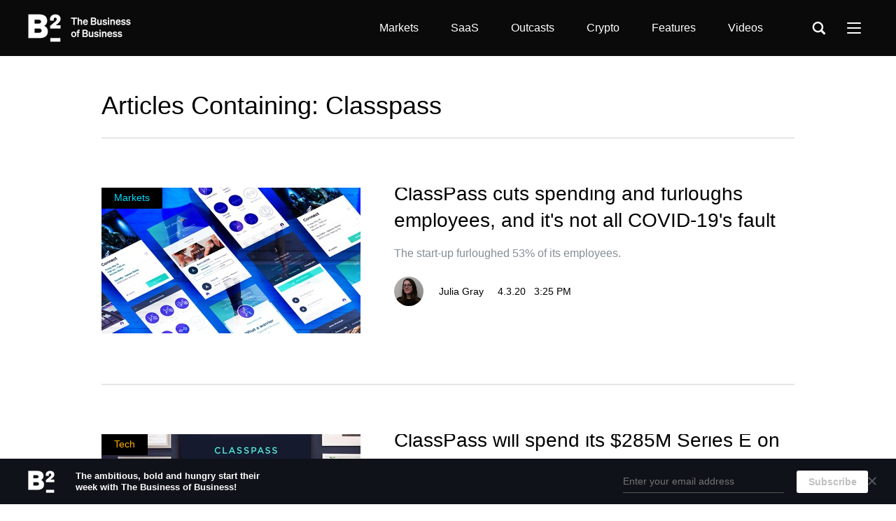

--- FILE ---
content_type: text/html; charset=utf-8
request_url: https://www.businessofbusiness.com/articles/tag/classpass/
body_size: 35330
content:
<!doctype html>
<html lang="en">


<head>
  <meta http-equiv="Content-type" content="text/html; charset=utf-8">
  <meta name="viewport" content="width=device-width, initial-scale=1.0">
  <meta name="keywords" content="">
  <meta name="description" content="">
  <title>Latest Articles | The Business of Business</title>


  <link rel="apple-touch-icon" sizes="57x57" href="https://static.businessofbusiness.com/static/apple-icon-57x57.png">
  <link rel="apple-touch-icon" sizes="60x60" href="https://static.businessofbusiness.com/static/apple-icon-60x60.png">
  <link rel="apple-touch-icon" sizes="72x72" href="https://static.businessofbusiness.com/static/apple-icon-72x72.png">
  <link rel="apple-touch-icon" sizes="76x76" href="https://static.businessofbusiness.com/static/apple-icon-76x76.png">
  <link rel="apple-touch-icon" sizes="114x114" href="https://static.businessofbusiness.com/static/apple-icon-114x114.png">
  <link rel="apple-touch-icon" sizes="120x120" href="https://static.businessofbusiness.com/static/apple-icon-120x120.png">
  <link rel="apple-touch-icon" sizes="144x144" href="https://static.businessofbusiness.com/static/apple-icon-144x144.png">
  <link rel="apple-touch-icon" sizes="152x152" href="https://static.businessofbusiness.com/static/apple-icon-152x152.png">
  <link rel="apple-touch-icon" sizes="180x180" href="https://static.businessofbusiness.com/static/apple-icon-180x180.png">
  <link rel="icon" type="image/png" sizes="192x192" href="https://static.businessofbusiness.com/static/android-icon-192x192.png">
  <link rel="icon" type="image/png" sizes="32x32" href="https://static.businessofbusiness.com/static/favicon-32x32.png">
  <link rel="icon" type="image/png" sizes="96x96" href="https://static.businessofbusiness.com/static/favicon-96x96.png">
  <link rel="icon" type="image/png" sizes="16x16" href="https://static.businessofbusiness.com/static/favicon-16x16.png">
  <link rel="manifest" href="https://static.businessofbusiness.com/static/manifest.json">
  <meta name="msapplication-TileColor" content="#ffffff">
  <meta name="msapplication-TileImage" content="https://static.businessofbusiness.com/static/ms-icon-144x144.png">
  <meta name="theme-color" content="#ffffff">
  <meta name="google-site-verification" content="mJOrKD90LCC51X6IfCC28mD0rQN0DVJKNxufHauPFQg" />
  <meta property="fb:pages" content="101594328386353" />
  <meta property="fb:app_id" content="1081629218985873" /> 

  
  <link rel="canonical" href="https://www.businessofbusiness.com/articles/tag/classpass/" />

  
  

  


<meta property="og:title" content="The Business of Business - The leading business publication for the bold and ambitious" />
<meta property="og:description" content="The Business of Business tracks and curates real-time data, unconventional ideas, and insider tips to help you get ahead." />
<meta property="og:image" content="https://static.businessofbusiness.com/static/images/media/share-default-v3.jpg" />
<meta property="og:image:type" content="image/jpeg" />
<meta property="og:image:width" content="1200" />
<meta property="og:image:height" content="630" />
<meta name="twitter:card" content="summary_large_image" />
<meta name="twitter:site" content="@thebizofbiz" />

<meta name="robots" content="noindex, follow">



  
  <link rel="alternate" type="application/rss+xml" title="RSS" href="/articles/feeds/rss/">
  <link rel="alternate" type="application/atom+xml" title="Atom" href="/articles/feeds/atom/">
  

  
  <link rel="stylesheet" href="https://static.businessofbusiness.com/static/CACHE/css/dcf23d0ea5bb.css" type="text/css" />

  <!--[if lt IE 9]>
    <script src="https://static.businessofbusiness.com/static/js/html5shiv.js"></script>
    <script src="https://static.businessofbusiness.com/static/js/respond.min.js"></script>
  <![endif]-->

  
  
  
</head>

<body id="body" class="">
  
  
  

<div class="web-weilder-banner">
  <div class="content">
    <a href="/newsletter/subscribe/"><div class="logo"></div></a>

    <div class="description">
      The ambitious, bold and hungry start their week with The Business of Business!
    </div>

    <div class="spacer"></div>

    <form>
      <input type='hidden' name='csrfmiddlewaretoken' value='QTm4DxHDcP2pCB0ntHgZAfgPDiPig5dMEVkIfe2KgK3nQRwlkZWt4h6mBBsJCWsh' />
      <input class="email" type="text" placeholder="Enter your email address" name="email" />
      
      <input name="query" type="hidden" value="" />
      <input class="submit" type="submit" value="Subscribe" />
    </form>
  </div>

  <a class="dismiss" href="#">
    <svg xmlns="http://www.w3.org/2000/svg" width="12" height="12"><path fill-rule="evenodd" fill="#FFF" d="M1.973 11.468l4.03-4.092 3.99 4.052c.343.343.983.254 1.326-.088.343-.343.431-.984.088-1.327L7.418 5.962l4.039-3.977c.343-.343.298-.939-.045-1.282C11.07.36 10.407.25 10.064.593L6.026 4.57 1.964.571C1.622.228.981.316.638.659c-.342.343-.431.983-.088 1.326l4.061 3.999-4.03 4.092c-.343.343-.254.983.089 1.326.342.34.963.407 1.303.066z"/></svg>
  </a>
</div>
  

  
  

<header class="global-header">
  <div class="content">
    <div class="main-row">

      
      <div class="logo">
        <a href="/">The Business of Business</a>
      </div>
      

      <div class="nav-toolbars">
        

<ul class="nav-toolbar">
  <li>
    <a href="/articles/category/markets/">Markets</a>
  </li>
  <li>
    <a href="/articles/category/saas/">SaaS</a>
  </li>
  <li>
    <a href="/articles/category/outcasts/">Outcasts</a>
  </li>
  <li>
    <a href="/articles/category/crypto/">Crypto</a>
  </li>
  <li>
    <a href="/articles/category/features/">Features</a>
  </li>
  <li>
    <a href="/videos/">Videos</a>
  </li>
</ul>

      </div>

      <div class="search-container">
        <span class="search-icon"></span>

        <div class="search-popover">
          
            
<form action="/search" class="search" role="search" target="_top">
  <span class="form-search-icon"></span>
  <input class="form-control" placeholder="Search" type="text" name="q" value="">

  <div class="close-icon"></div>
</form>

          
        </div>
      </div>

      <div class="more-menu">
        <div class="icon">
          <span class="line1"></span>
          <span class="line2"></span>
          <span class="line3"></span>
        </div>

        <div class="nav-more-dropdown">
          

<ul class="nav-toolbar-more">
  <li class="category">
    <a href="/articles/category/tech/">Technology</a>
  </li>
  <li class="category">
    <a href="/articles/category/innovation/">Innovation</a>
  </li>
  <li class="category">
    <a href="/articles/category/people/">People</a>
  </li>

  <li class="divider"></li>

  <li>
    <a href="/about/">
      About
    </a>
  </li>
  <li>
    <a href="/careers/">
      Careers
    </a>
  </li>
  <li>
    <a href="/revisions-errata/">
      Revisions &amp; Errata
    </a>
  </li>
  <li>
    <a href="/newsletter/subscribe/">
      Newsletter
    </a>
  </li>
  <li>
    <a href="/about/">
      Get Featured
    </a>
  </li>
  <li>
    <a href="/articles/feeds/rss/">
      RSS
    </a>
  </li>
</ul>

        </div>
      </div>

      <a class="mobile-menu">
        <span class="line1"></span>
        <span class="line2"></span>
        <span class="line3"></span>
      </a>
    </div>

    <div class="mobile-content">
      

<div class="nav-toolbars-mobile">
  <div class="row">
    <div class="left-col">
      

<ul class="nav-toolbar">
  <li>
    <a href="/articles/category/markets/">Markets</a>
  </li>
  <li>
    <a href="/articles/category/saas/">SaaS</a>
  </li>
  <li>
    <a href="/articles/category/outcasts/">Outcasts</a>
  </li>
  <li>
    <a href="/articles/category/crypto/">Crypto</a>
  </li>
  <li>
    <a href="/articles/category/features/">Features</a>
  </li>
  <li>
    <a href="/videos/">Videos</a>
  </li>
</ul>

      

<ul class="nav-toolbar-more">
  <li class="category">
    <a href="/articles/category/tech/">Technology</a>
  </li>
  <li class="category">
    <a href="/articles/category/innovation/">Innovation</a>
  </li>
  <li class="category">
    <a href="/articles/category/people/">People</a>
  </li>

  <li class="divider"></li>

  <li>
    <a href="/about/">
      About
    </a>
  </li>
  <li>
    <a href="/careers/">
      Careers
    </a>
  </li>
  <li>
    <a href="/revisions-errata/">
      Revisions &amp; Errata
    </a>
  </li>
  <li>
    <a href="/newsletter/subscribe/">
      Newsletter
    </a>
  </li>
  <li>
    <a href="/about/">
      Get Featured
    </a>
  </li>
  <li>
    <a href="/articles/feeds/rss/">
      RSS
    </a>
  </li>
</ul>


      
      <div class="tablet-extra">
        <ul class="social-media">
          <li class="youtube">
            <a itemprop="sameAs" href="https://www.youtube.com/channel/UClZ-UFegus2B-VcOJjszMaQ">YouTube</a>
          </li>

          <li class="linkedin">
            <a itemprop="sameAs" href="https://www.linkedin.com/company/thinknum/">LinkedIn</a>
          </li>

          <li class="twitter">
            <a itemprop="sameAs" href="https://twitter.com/thebizofbiz">Twitter</a>
          </li>
        </ul>

        <span class="copy">&copy; Thinknum Alternative Data</span>
      </div>
      
    </div>

    
    <div class="right-col tablet-menu-newsletter">
      <div class="form">
        <h4>Subscriber for weekly insights</h4>
        <p>
          The leading business publication for the bold and ambitious.
        </p>
        

<form name="Media Newsletter Subscribe Form" class="newsletter">
  <input type='hidden' name='csrfmiddlewaretoken' value='QTm4DxHDcP2pCB0ntHgZAfgPDiPig5dMEVkIfe2KgK3nQRwlkZWt4h6mBBsJCWsh' />

  <div class="form-group subscribe-email-section">
    <label class="required">E-mail*</label>
    <input type="text" name="email" placeholder="Email*" class="email " />
  </div>

  <div class="form-group">
    <label>Name</label>
    <input type="text" name="name" placeholder="Name" class="name" />
  </div>

  
  <input name="query" type="hidden" value="" />

  <div class="actions">
    <input type="submit" value="Subscribe" class="submit dialog-button ui-button white" disabled />
  </div>
</form>

      </div>

      <div class="success-view">
        <h4>Thank you!</h4>
        <p>You’re officially subscribed to our newsletter. </p>
      </div>
    </div>
    
  </div>
  
  <div class="buttons">
    <a class="ui-button blue" href="https://www.thinknum.com/demo/?utm_source=thinknum_media&amp;utm_campaign=mobile_menu">Request Demo</a>
    <a class="ui-button black" href="/#join" id="mobile-subscribe">Subscribe</a>
  </div>
</div>


<div class="thinknum-toolbars-mobile">
  <div class="global-menu container">
  <div class="col first">
    <div class="subcol">
      <div class="section thinknum">
        <h4><a href="https://www.thinknum.com/?utm_source=thinknum_media">Thinknum</a></h4>
      </div>

      <div class="section">
        <h4 class="expand"><span>For Customers</span><i></i></h4>
        <ul>
          <li>
            <a href="https://blog.thinknum.com/tag/product-manual/">
              Product Manual
            </a>
          </li>
          <li>
            <a href="https://blog.thinknum.com/tag/release-notes/">
              Product Updates
            </a>
          </li>
          <li>
            <a href="http://docs.thinknum.com/">
              API Documentation
            </a>
          </li>
        </ul>
      </div>
    </div>
  </div><!-- .col -->

  <div class="col center">
    <div class="cols-bundle">
      <div class="subcol">
        <div class="section">
          <h4 class="expand"><span>Company</span><i></i></h4>
          <ul>
            <li>
              <a href="https://www.thinknum.com/about?utm_source=thinknum_media&amp;utm_campaign=global_menu">
                About
              </a>
            </li>
            <li>
              <a href="https://www.thinknum.com/datasets?utm_source=thinknum_media&amp;utm_campaign=global_menu">
                Explore Datasets
              </a>
            </li>
            <li>
              <a href="https://www.thinknum.com/resources?utm_source=thinknum_media&amp;utm_campaign=global_menu">
                Resources
              </a>
            </li>
            <li>
              <a href="https://www.thinknum.com/careers?utm_source=thinknum_media&amp;utm_campaign=global_menu">
                Careers
              </a>
            </li>
            <li>
              <a href="https://www.thinknum.com/about?utm_source=thinknum_media&amp;utm_campaign=global_menu#media">
                Press Kit
              </a>
            </li>
          </ul>
        </div>
      </div><!-- .subcol -->

      <div class="subcol">
        <div class="section">
          <h4 class="expand"><span>Solutions</span><i></i></h4>
          <ul>
            <li>
              <a href="https://www.thinknum.com/?utm_source=thinknum_media&amp;utm_campaign=global_menu">
                Thinknum Alternative Data
              </a>
            </li>
            <li>
              <a href="https://www.kgbase.com/">
                KgBase
              </a>
            </li>
          </ul>
        </div><!-- .section -->

        <div class="section">
          <h4 class="expand"><span>Industry Products</span><i></i></h4>
          <ul>
            <li>
              <a href="https://www.thinknum.com/?utm_source=thinknum_media&amp;utm_campaign=global_menu_investor">
                Investor Intelligence
              </a>
            </li>
            <li>
              <a href="https://www.thinknum.com/?utm_source=thinknum_media&amp;utm_campaign=global_menu_business">
                Business Intelligence
              </a>
            </li>
            <li>
              <a href="https://www.thinknum.com/?utm_source=thinknum_media&amp;utm_campaign=global_menu_edu">
                Education
              </a>
            </li>
          </ul>
        </div>
      </div><!-- .subcol -->
    </div>

    <div class="subcol">
      <div class="section">
        <h4 class="expand"><span>Media</span><i></i></h4>
        <ul>
          <li>
            <a href="/about/">
              About
            </a>
          </li>
          <li>
            <a href="/careers/">
              Careers
            </a>
          </li>
          <li>
            <a href="/revisions-errata/">
              Revisions &amp; Errata
            </a>
          </li>
          <li>
            <a href="/newsletter/subscribe/">
              Newsletter
            </a>
          </li>
          <li>
            <a href="https://www.externaldataconference.com/?utm_source=thinknum_media&amp;utm_campaign=global_menu">
              External Data Conference
            </a>
          </li>
          <li>
            <a href="/about/">
              Get Featured
            </a>
          </li>
          <li>
            <a href="/articles/feeds/rss/">
              RSS
            </a>
          </li>
        </ul>
      </div>
      <div class="section">
        <h4 class="expand"><span>Media Services</span><i></i></h4>
        <ul>
          <li>
            <a href="/about/#content-studio">
              Content Studio
            </a>
          </li>
          <li>
            <a href="/about/#media-services">
              Advertising
            </a>
          </li>
        </ul>
      </div><!-- .section -->
    </div><!-- .subcol -->
  </div><!-- .col -->

  <div class="col social" itemscope itemtype="http://schema.org/Organization">
    <link itemprop="url" href="https://www.thinknum.com">

    <ul class="social-media">
      <li class="youtube">
        <a itemprop="sameAs" href="https://www.youtube.com/channel/UClZ-UFegus2B-VcOJjszMaQ">YouTube</a>
      </li>

      <li class="linkedin">
        <a itemprop="sameAs" href="https://www.linkedin.com/company/thinknum/">LinkedIn</a>
      </li>

      <li class="twitter">
        <a itemprop="sameAs" href="https://twitter.com/thebizofbiz">Twitter</a>
      </li>
    </ul>
  </div><!-- .col -->

  <div class="col copy">
    <span>&copy; Thinknum Alternative Data 2026</span>
  </div><!-- .col -->
</div>
</div>

    </div>
  </div>
</header>
  

  <div class="global-content ">

    









<section class="articles-list">
  <main>
    
    
    
    <div class="title-category smaller">
      <h1>
        <span>
          
          Articles Containing: Classpass
              
        </span>
      </h1>

      
    </div>
    

    
    
    
    
    
    

<div class="list-container">
  <div class="articles">
    
      

<article class="article-latest ">

  <div class="content">
    <div class="details">
      <h2 class="big">
        <a href="/articles/classpass-has-more-than-just-a-hiring-freeze-to-worry-about/">ClassPass cuts spending and furloughs employees, and it&#39;s not all COVID-19&#39;s fault</a>
      </h2>

      <a class="summary text-summary" href="/articles/classpass-has-more-than-just-a-hiring-freeze-to-worry-about/">
        
            The start-up furloughed 53% of its employees.
        
      </a>

      
      <div class="meta-full">
        


<div class="authors-section ">
  

  
  <div class="avatars single">
    <a class="item-0" href="/articles/author/jgray/">
      <div style="background-image: url('https://static.businessofbusiness.com/media/uploads/user-avatars/julia-gray.jpg')"></div>
    </a>
    
  </div>
  

  <div class="names">
    <a href="/articles/author/jgray/"><span>Julia Gray</span></a>
    
  </div>
</div>


        <span class="datetime" data-timestamp="2020-04-03T11:25:26-04:00">
          4.3.20 &nbsp; 3:25 PM
        </span>
      </div>
      
    </div><!-- .details -->

    <div class="img-cont">
      
      
      <a class="category-badge markets" href="/articles/category/markets/">
        <span>Markets</span>
      </a>
      
      
      <a class="image" href="/articles/classpass-has-more-than-just-a-hiring-freeze-to-worry-about/">
        
        

        
          
          <div style="background-image: url(https://static.businessofbusiness.com/media/uploads/blog/.thumbnails/classpass.jpg/classpass-370x208.jpg)"></div>
          
        

        
      </a>
    </div>
  </div><!-- .content -->

  <hr />
</article>

      

      
    
      

<article class="article-latest ">

  <div class="content">
    <div class="details">
      <h2 class="big">
        <a href="/articles/classpass-future-is-international-expansion-as-it-closes-285m-series-e/">ClassPass will spend its $285M Series E on international expansion, job listings reveal</a>
      </h2>

      <a class="summary text-summary" href="/articles/classpass-future-is-international-expansion-as-it-closes-285m-series-e/">
        
            With a $285M round E, ClassPass is eyeing international markets next as it expands its fitness-class membership service.
        
      </a>

      
      <div class="meta-full">
        


<div class="authors-section ">
  

  
  <div class="avatars single">
    <a class="item-0" href="/articles/author/jfruhlinger/">
      <div style="background-image: url('https://static.businessofbusiness.com/media/uploads/user-avatars/josh.jpg')"></div>
    </a>
    
  </div>
  

  <div class="names">
    <a href="/articles/author/jfruhlinger/"><span>Joshua Fruhlinger</span></a>
    
  </div>
</div>


        <span class="datetime" data-timestamp="2020-01-09T10:00:00-05:00">
          1.9.20 &nbsp; 3:00 PM
        </span>
      </div>
      
    </div><!-- .details -->

    <div class="img-cont">
      
      
      <a class="category-badge tech" href="/articles/category/tech/">
        <span>Tech</span>
      </a>
      
      
      <a class="image" href="/articles/classpass-future-is-international-expansion-as-it-closes-285m-series-e/">
        
        

        
          
          <div style="background-image: url(https://static.businessofbusiness.com/media/uploads/blog/.thumbnails/classpass_seriese.jpg/classpass_seriese-370x208.jpg)"></div>
          
        

        
      </a>
    </div>
  </div><!-- .content -->

  <hr />
</article>

      

      
    
      

<article class="article-latest ">

  <div class="content">
    <div class="details">
      <h2 class="big">
        <a href="/articles/peloton-is-going-public-soon-and-this-is-the-data-thats-not-in-the-s-1/">Peloton is going public - here&#39;s some new data you won&#39;t find in the S-1</a>
      </h2>

      <a class="summary text-summary" href="/articles/peloton-is-going-public-soon-and-this-is-the-data-thats-not-in-the-s-1/">
        
            The home exercise company takes its show on the road to sell one of the biggest IPOs of the year. Here&#39;s all the data that illustrates Peloton&#39;s growth.
        
      </a>

      
      <div class="meta-full">
        


<div class="authors-section ">
  

  
  <div class="avatars single">
    <a class="item-0" href="/articles/author/jmarino/">
      <div style="background-image: url('https://static.businessofbusiness.com/media/uploads/user-avatars/jon-marino.jpg')"></div>
    </a>
    
  </div>
  

  <div class="names">
    <a href="/articles/author/jmarino/"><span>Jon Marino</span></a>
    
  </div>
</div>


        <span class="datetime" data-timestamp="2019-09-11T05:54:18-04:00">
          9.11.19 &nbsp; 9:54 AM
        </span>
      </div>
      
    </div><!-- .details -->

    <div class="img-cont">
      
      
      <a class="category-badge markets" href="/articles/category/markets/">
        <span>Markets</span>
      </a>
      
      
      <a class="image" href="/articles/peloton-is-going-public-soon-and-this-is-the-data-thats-not-in-the-s-1/">
        
        

        
          
          <div style="background-image: url(https://static.businessofbusiness.com/media/uploads/blog/.thumbnails/peloton3.jpg/peloton3-370x208.jpg)"></div>
          
        

        
      </a>
    </div>
  </div><!-- .content -->

  <hr />
</article>

      

      
        
        
          

<article class="article-latest highlight">

  <div class="content">
    <div class="details">
      <h2 class="big">
        <a href="/articles/timeline-history-why-martin-shkreli-banned-from-twitter/">A brief history of why Martin Shkreli got banned from Twitter</a>
      </h2>

      <a class="summary text-summary" href="/articles/timeline-history-why-martin-shkreli-banned-from-twitter/">
        
            The following is an excerpt from SMIRK, a memoir of journalist Christie Smythe&#39;s unusual relationship with &quot;Pharma Bro&quot; Martin Shkreli.  It should be viewed as opinion. You can read more at www.smirk-book.com.
        
      </a>

      
      <div class="meta-full">
        


<div class="authors-section ">
  

  
  <div class="avatars single">
    <a class="item-0" href="/articles/author/ChristieSmythe/">
      <div style="background-image: url('https://static.businessofbusiness.com/media/uploads/user-avatars/instagramprofile2.jpg')"></div>
    </a>
    
  </div>
  

  <div class="names">
    <a href="/articles/author/ChristieSmythe/"><span>Christie Smythe</span></a>
    
  </div>
</div>


        <span class="datetime" data-timestamp="2022-11-22T19:25:51-05:00">
          11.23.22 &nbsp; 12:25 AM
        </span>
      </div>
      
    </div><!-- .details -->

    <div class="img-cont">
      
      
      <a class="category-badge outcasts" href="/articles/category/outcasts/">
        <span>Outcasts</span>
      </a>
      
      
      <a class="image" href="/articles/timeline-history-why-martin-shkreli-banned-from-twitter/">
        
        

        
          
          <div style="background-image: url(https://static.businessofbusiness.com/media/blog/image-wide/MartinTwitterJail_wide-FqttwK5y.jpg)"></div>
          
        

        
      </a>
    </div>
  </div><!-- .content -->

  <hr />
</article>

        

        
        
      
    
      

<article class="article-latest ">

  <div class="content">
    <div class="details">
      <h2 class="big">
        <a href="/articles/classpass-600-million-valuation-backed-by-rave-reviews-headcount-growth/">Classpass’ $600 million valuation backed by rave reviews, headcount growth</a>
      </h2>

      <a class="summary text-summary" href="/articles/classpass-600-million-valuation-backed-by-rave-reviews-headcount-growth/">
        
            Classpass&#39; hiring, job postings and engagement has taken off - how will its trajectory pit the fitness startup against other competitors in the healthy lifestyle application space?
        
      </a>

      
      <div class="meta-full">
        


<div class="authors-section ">
  

  
  <div class="avatars single">
    <a class="item-0" href="/articles/author/jteng/">
      <div style="background-image: url('https://static.businessofbusiness.com/static/images/media/avatar-placeholder.jpg')"></div>
    </a>
    
  </div>
  

  <div class="names">
    <a href="/articles/author/jteng/"><span>Jasmine Teng</span></a>
    
  </div>
</div>


        <span class="datetime" data-timestamp="2019-08-27T08:22:24-04:00">
          8.27.19 &nbsp; 12:22 PM
        </span>
      </div>
      
    </div><!-- .details -->

    <div class="img-cont">
      
      
      <a class="category-badge innovation" href="/articles/category/innovation/">
        <span>Innovation</span>
      </a>
      
      
      <a class="image" href="/articles/classpass-600-million-valuation-backed-by-rave-reviews-headcount-growth/">
        
        

        
          
          <div style="background-image: url(https://static.businessofbusiness.com/media/uploads/blog/.thumbnails/classpass2.jpg/classpass2-370x208.jpg)"></div>
          
        

        
      </a>
    </div>
  </div><!-- .content -->

  <hr />
</article>

      

      
    
  </div><!-- .articles -->
  
</div>

<div class="articles-navigation">
  
  



  
</div>

  </main>
</section>


  </div><!-- .global-content -->

  <div id="phone-only" class="responsive-test"></div>
  <div id="tablet-portrait" class="responsive-test"></div>

  <footer class="global-footer">
    <div class="global-menu container">
  <div class="col first">
    <div class="subcol">
      <div class="section thinknum">
        <h4><a href="https://www.thinknum.com/?utm_source=thinknum_media">Thinknum</a></h4>
      </div>

      <div class="section">
        <h4 class="expand"><span>For Customers</span><i></i></h4>
        <ul>
          <li>
            <a href="https://blog.thinknum.com/tag/product-manual/">
              Product Manual
            </a>
          </li>
          <li>
            <a href="https://blog.thinknum.com/tag/release-notes/">
              Product Updates
            </a>
          </li>
          <li>
            <a href="http://docs.thinknum.com/">
              API Documentation
            </a>
          </li>
        </ul>
      </div>
    </div>
  </div><!-- .col -->

  <div class="col center">
    <div class="cols-bundle">
      <div class="subcol">
        <div class="section">
          <h4 class="expand"><span>Company</span><i></i></h4>
          <ul>
            <li>
              <a href="https://www.thinknum.com/about?utm_source=thinknum_media&amp;utm_campaign=global_menu">
                About
              </a>
            </li>
            <li>
              <a href="https://www.thinknum.com/datasets?utm_source=thinknum_media&amp;utm_campaign=global_menu">
                Explore Datasets
              </a>
            </li>
            <li>
              <a href="https://www.thinknum.com/resources?utm_source=thinknum_media&amp;utm_campaign=global_menu">
                Resources
              </a>
            </li>
            <li>
              <a href="https://www.thinknum.com/careers?utm_source=thinknum_media&amp;utm_campaign=global_menu">
                Careers
              </a>
            </li>
            <li>
              <a href="https://www.thinknum.com/about?utm_source=thinknum_media&amp;utm_campaign=global_menu#media">
                Press Kit
              </a>
            </li>
          </ul>
        </div>
      </div><!-- .subcol -->

      <div class="subcol">
        <div class="section">
          <h4 class="expand"><span>Solutions</span><i></i></h4>
          <ul>
            <li>
              <a href="https://www.thinknum.com/?utm_source=thinknum_media&amp;utm_campaign=global_menu">
                Thinknum Alternative Data
              </a>
            </li>
            <li>
              <a href="https://www.kgbase.com/">
                KgBase
              </a>
            </li>
          </ul>
        </div><!-- .section -->

        <div class="section">
          <h4 class="expand"><span>Industry Products</span><i></i></h4>
          <ul>
            <li>
              <a href="https://www.thinknum.com/?utm_source=thinknum_media&amp;utm_campaign=global_menu_investor">
                Investor Intelligence
              </a>
            </li>
            <li>
              <a href="https://www.thinknum.com/?utm_source=thinknum_media&amp;utm_campaign=global_menu_business">
                Business Intelligence
              </a>
            </li>
            <li>
              <a href="https://www.thinknum.com/?utm_source=thinknum_media&amp;utm_campaign=global_menu_edu">
                Education
              </a>
            </li>
          </ul>
        </div>
      </div><!-- .subcol -->
    </div>

    <div class="subcol">
      <div class="section">
        <h4 class="expand"><span>Media</span><i></i></h4>
        <ul>
          <li>
            <a href="/about/">
              About
            </a>
          </li>
          <li>
            <a href="/careers/">
              Careers
            </a>
          </li>
          <li>
            <a href="/revisions-errata/">
              Revisions &amp; Errata
            </a>
          </li>
          <li>
            <a href="/newsletter/subscribe/">
              Newsletter
            </a>
          </li>
          <li>
            <a href="https://www.externaldataconference.com/?utm_source=thinknum_media&amp;utm_campaign=global_menu">
              External Data Conference
            </a>
          </li>
          <li>
            <a href="/about/">
              Get Featured
            </a>
          </li>
          <li>
            <a href="/articles/feeds/rss/">
              RSS
            </a>
          </li>
        </ul>
      </div>
      <div class="section">
        <h4 class="expand"><span>Media Services</span><i></i></h4>
        <ul>
          <li>
            <a href="/about/#content-studio">
              Content Studio
            </a>
          </li>
          <li>
            <a href="/about/#media-services">
              Advertising
            </a>
          </li>
        </ul>
      </div><!-- .section -->
    </div><!-- .subcol -->
  </div><!-- .col -->

  <div class="col social" itemscope itemtype="http://schema.org/Organization">
    <link itemprop="url" href="https://www.thinknum.com">

    <ul class="social-media">
      <li class="youtube">
        <a itemprop="sameAs" href="https://www.youtube.com/channel/UClZ-UFegus2B-VcOJjszMaQ">YouTube</a>
      </li>

      <li class="linkedin">
        <a itemprop="sameAs" href="https://www.linkedin.com/company/thinknum/">LinkedIn</a>
      </li>

      <li class="twitter">
        <a itemprop="sameAs" href="https://twitter.com/thebizofbiz">Twitter</a>
      </li>
    </ul>
  </div><!-- .col -->

  <div class="col copy">
    <span>&copy; Thinknum Alternative Data 2026</span>
  </div><!-- .col -->
</div>
  </footer>

  <div class="global-dialog global-newsletter">
  <div class="cta newsletter dialog">
  <a class="dismiss" href="#">
  </a>
  <div class="image"></div>
  <div class="content form">
    <h3>Sign up for our Newsletter</h3>
    <p>Start your day off with our weekly digest.</p>
    

<form name="Media Newsletter Subscribe Form" class="newsletter">
  <input type='hidden' name='csrfmiddlewaretoken' value='QTm4DxHDcP2pCB0ntHgZAfgPDiPig5dMEVkIfe2KgK3nQRwlkZWt4h6mBBsJCWsh' />

  <div class="form-group subscribe-email-section">
    <label class="required">E-mail*</label>
    <input type="text" name="email" placeholder="Email*" class="email " />
  </div>

  <div class="form-group">
    <label>Name</label>
    <input type="text" name="name" placeholder="Name" class="name" />
  </div>

  
  <input name="query" type="hidden" value="" />

  <div class="actions">
    <input type="submit" value="Join" class="submit dialog-button ui-button white" disabled />
  </div>
</form>

  </div>

  <div class="content success">
    <h3>Thank you!</h3>
    <p>You’re officially subscribed to our newsletter. </p>
    <a class="ui-button white button-finish" href="/">Return to Site</a>
  </div>
</div>
</div>
  <iframe id="thinknum-tracking" width="1" height="1" style="opacity:0;pointer-events:none;position:absolute;top:0;left:0;"></iframe>


  
    
<script src="https://ajax.googleapis.com/ajax/libs/webfont/1.6.26/webfont.js"></script>


    
    <!-- Global site tag (gtag.js) - Google Analytics -->
    <script async src="https://www.googletagmanager.com/gtag/js?id=UA-44698327-3"></script>
    

    <script type="text/javascript" src="https://static.businessofbusiness.com/static/CACHE/js/5cd7a340cb53.js"></script>

    
    


  <!-- Start of HubSpot Embed Code -->
  <script type="text/javascript" id="hs-script-loader" async defer src="//js.hs-scripts.com/6308455.js"></script>
  <!-- End of HubSpot Embed Code -->

  <!-- Facebook Pixel Code -->
  <script>
    !function(f,b,e,v,n,t,s)
    {if(f.fbq)return;n=f.fbq=function(){n.callMethod?
    n.callMethod.apply(n,arguments):n.queue.push(arguments)};
    if(!f._fbq)f._fbq=n;n.push=n;n.loaded=!0;n.version='2.0';
    n.queue=[];t=b.createElement(e);t.async=!0;
    t.src=v;s=b.getElementsByTagName(e)[0];
    s.parentNode.insertBefore(t,s)}(window,document,'script',
    'https://connect.facebook.net/en_US/fbevents.js');
    fbq('init', '905395106309677');
    fbq('track', 'PageView');
  </script>
  <noscript>
    <img height="1" width="1"
    src="https://www.facebook.com/tr?id=905395106309677&ev=PageView
    &noscript=1"/>
  </noscript>
  <!-- End Facebook Pixel Code -->

  <!-- LinkedIn tracking code -->
  <script type="text/javascript"> _linkedin_partner_id = "941402"; window._linkedin_data_partner_ids = window._linkedin_data_partner_ids || []; window._linkedin_data_partner_ids.push(_linkedin_partner_id); </script><script type="text/javascript">
    (function(){var s = document.getElementsByTagName("script")[0];
    var b = document.createElement("script");
    b.type = "text/javascript";b.async = true;
    b.src = "https://snap.licdn.com/li.lms-analytics/insight.min.js";
    s.parentNode.insertBefore(b, s);})();
  </script>
  <!-- End LinkedIn tracking code -->

  <!-- Twitter universal website tag code -->
  <script>
  !function(e,t,n,s,u,a){e.twq||(s=e.twq=function(){s.exe?s.exe.apply(s,arguments):s.queue.push(arguments);
  },s.version='1.1',s.queue=[],u=t.createElement(n),u.async=!0,u.src='//static.ads-twitter.com/uwt.js',
  a=t.getElementsByTagName(n)[0],a.parentNode.insertBefore(u,a))}(window,document,'script');
  // Insert Twitter Pixel ID and Standard Event data below
  twq('init','o1xh9');
  twq('track','PageView');
  </script>
  <!-- End Twitter universal website tag code -->


  
</body>
</html>


--- FILE ---
content_type: text/html; charset=utf-8
request_url: https://www.thinknum.com/media-cookie/
body_size: 4849
content:





<!doctype html>
<html lang="en">

  <head>
    <meta http-equiv="content-type" content="text/html; charset=UTF-8">
    <meta charset="utf-8">
    <meta name="referrer" content="origin" />
    <meta name="viewport" content="width=device-width, initial-scale=1.0, maximum-scale=1.0, user-scalable=no" />
    <meta name="description" content="Join the businesses who have begun to edge out competitors by scouring the web for alternative data.">
    <meta name="keywords" content="alternative web data, web-scraped data, data terminal, market analysis, financial analysis, analyst tool, generate alpha, real time data, API data, historical data">
    <meta name="google-site-verification" content="rEjc5RrmWAuUrUtvXEuyNi6bknRWgHSdasvMDtdXssU" />

    <!-- Meta tags -->
    <meta property="og:type" content="website" />
    <meta property="og:site_name" content="Thinknum Alternative Data">
    <meta property="og:title" content="Thinknum Alternative Data | Wield the web as data" />
    <meta property="og:description" content="Join the businesses who have begun to edge out competitors by scouring the web for alternative data." />
    
    <meta property="og:image" content="https://www.thinknum.com/static/img/thinknum-share.png" />
    <meta property="og:image:type" content="image/png" />
    <meta property="og:image:width" content="1151" />
    <meta property="og:image:height" content="603" />
    
    <meta name="twitter:card" content="summary_large_image" />
    <meta name="twitter:site" content="@Thinknum" />
    

    


<link rel="apple-touch-icon" sizes="57x57" href="https://static.thinknum.com/static/img/favicon/apple-icon-57x57.png">
<link rel="apple-touch-icon" sizes="60x60" href="https://static.thinknum.com/static/img/favicon/apple-icon-60x60.png">
<link rel="apple-touch-icon" sizes="72x72" href="https://static.thinknum.com/static/img/favicon/apple-icon-72x72.png">
<link rel="apple-touch-icon" sizes="76x76" href="https://static.thinknum.com/static/img/favicon/apple-icon-76x76.png">
<link rel="apple-touch-icon" sizes="114x114" href="https://static.thinknum.com/static/img/favicon/apple-icon-114x114.png">
<link rel="apple-touch-icon" sizes="120x120" href="https://static.thinknum.com/static/img/favicon/apple-icon-120x120.png">
<link rel="apple-touch-icon" sizes="144x144" href="https://static.thinknum.com/static/img/favicon/apple-icon-144x144.png">
<link rel="apple-touch-icon" sizes="152x152" href="https://static.thinknum.com/static/img/favicon/apple-icon-152x152.png">
<link rel="apple-touch-icon" sizes="180x180" href="https://static.thinknum.com/static/img/favicon/apple-icon-180x180.png">
<link rel="icon" type="image/png" sizes="192x192"  href="https://static.thinknum.com/static/img/favicon/android-icon-192x192.png">
<link rel="icon" type="image/png" sizes="32x32" href="https://static.thinknum.com/static/img/favicon/favicon-32x32.png">
<link rel="icon" type="image/png" sizes="96x96" href="https://static.thinknum.com/static/img/favicon/favicon-96x96.png">
<link rel="icon" type="image/png" sizes="16x16" href="https://static.thinknum.com/static/img/favicon/favicon-16x16.png">
<link rel="manifest" href="https://static.thinknum.com/static/img/favicon/manifest.json">
<meta name="msapplication-TileColor" content="#ffffff">
<meta name="msapplication-TileImage" content="https://static.thinknum.com/static/img/favicon/ms-icon-144x144.png">
<meta name="theme-color" content="#ffffff">



    <title>Thinknum Alternative Data – Wield the web as data</title>
    
    
      <link type="text/css" href="https://static.thinknum.com/static/bundles/layouts/base.aab7f4bc40890f0ff869.css" rel="stylesheet" />
    

    
      <link rel="canonical" href="https://www.thinknum.com/media-cookie/" />
    
  </head>

  <body class="">
    
    

    <input type='hidden' name='csrfmiddlewaretoken' value='EyQYNLBCxQZOWNellPTc5C7CT0Soynqx' />

    
  
      



<script type="text/javascript">
  window.Thinknum = {
    USER: {
      email: '',
      username: '',
      avatarUrl: "",
      isPremium: "" || false,
      isTrial: "",
      isApi: "" || false,
      isStaff: false || false,
      clientId: '',
      authToken: '',
      displayName: '',
      firstName: '',
      canTrialDownload: "",
      showInvoiceOverdueBanner: "" || false,
      isAwaitingStripePaymentSetup: "" || false,
    },
    
    API_URL: "https://data.thinknum.com",
    
    AWS_THINKNUM_DASHBOARD: "thinknum-dashboard",
    DJANGO_API_URL: document.location.origin,
    ENABLED_WEB_SIGNUP: false,
    MAP_SUPPORTED_DATASETS: ["store", "reit_tenant", "retail_products_by_geo", "property", "job_listings"],
    MAP_DEFAULT_DATASETS: ["store", "reit_tenant", "retail_products_by_geo", "property"],
    
    MAX_CONCURRENT_WIDGETS: 6,
    WIDGET_QUERY_DONE_DALAY: 2000,
  };
</script>
    
  <script type="text/javascript" src="https://static.thinknum.com/static/bundles/pages/media_cookie.aab7f4bc40890f0ff869.js" ></script>

  </body>
</html>


--- FILE ---
content_type: text/javascript
request_url: https://static.businessofbusiness.com/static/CACHE/js/5cd7a340cb53.js
body_size: 23655
content:
;(function(t,e){"use strict";var a=function(t){this.elem=t};a.init=function(){var t=e.querySelectorAll(".sharer"),r,i=t.length;for(r=0;r<i;r++){t[r].addEventListener("click",a.add)}};a.add=function(t){var e=t.currentTarget||t.srcElement;var r=new a(e);r.share()};a.prototype={constructor:a,getValue:function(t){var e=this.elem.getAttribute("data-"+t);return e===undefined||e===null?false:e},share:function(){var t=this.getValue("sharer").toLowerCase(),e={facebook:{shareUrl:"https://www.facebook.com/sharer/sharer.php",params:{u:this.getValue("url")}},googleplus:{shareUrl:"https://plus.google.com/share",params:{url:this.getValue("url")}},linkedin:{shareUrl:"https://www.linkedin.com/shareArticle",params:{url:this.getValue("url"),mini:true}},twitter:{shareUrl:"https://twitter.com/intent/tweet/",params:{text:this.getValue("title"),url:this.getValue("url"),hashtags:this.getValue("hashtags"),via:this.getValue("via")}},email:{shareUrl:"mailto:"+this.getValue("to"),params:{subject:this.getValue("subject"),body:this.getValue("title")+"\n"+this.getValue("url")},isLink:true},whatsapp:{shareUrl:"whatsapp://send",params:{text:this.getValue("title")+" "+this.getValue("url")},isLink:true},telegram:{shareUrl:"tg://msg_url",params:{text:this.getValue("title")+" "+this.getValue("url")},isLink:true},viber:{shareUrl:"viber://forward",params:{text:this.getValue("title")+" "+this.getValue("url")},isLink:true},line:{shareUrl:"http://line.me/R/msg/text/?"+encodeURIComponent(this.getValue("title")+" "+this.getValue("url")),isLink:true},pinterest:{shareUrl:"https://www.pinterest.com/pin/create/button/",params:{url:this.getValue("url"),media:this.getValue("image"),description:this.getValue("description")}},tumblr:{shareUrl:"http://tumblr.com/widgets/share/tool",params:{canonicalUrl:this.getValue("url"),content:this.getValue("url"),posttype:"link",title:this.getValue("title"),caption:this.getValue("caption"),tags:this.getValue("tags")}},hackernews:{shareUrl:"https://news.ycombinator.com/submitlink",params:{u:this.getValue("url"),t:this.getValue("title")}},reddit:{shareUrl:"https://www.reddit.com/submit",params:{url:this.getValue("url")}},vk:{shareUrl:"http://vk.com/share.php",params:{url:this.getValue("url"),title:this.getValue("title"),description:this.getValue("caption"),image:this.getValue("image")}},xing:{shareUrl:"https://www.xing.com/app/user",params:{op:"share",url:this.getValue("url"),title:this.getValue("title")}},buffer:{shareUrl:"https://buffer.com/add",params:{url:this.getValue("url"),title:this.getValue("title"),via:this.getValue("via"),picture:this.getValue("picture")}},instapaper:{shareUrl:"http://www.instapaper.com/edit",params:{url:this.getValue("url"),title:this.getValue("title"),description:this.getValue("description")}},pocket:{shareUrl:"https://getpocket.com/save",params:{url:this.getValue("url")}},digg:{shareUrl:"http://www.digg.com/submit",params:{url:this.getValue("url")}},stumbleupon:{shareUrl:"http://www.stumbleupon.com/submit",params:{url:this.getValue("url"),title:this.getValue("title")}},flipboard:{shareUrl:"https://share.flipboard.com/bookmarklet/popout",params:{v:2,title:this.getValue("title"),url:this.getValue("url"),t:Date.now()}},weibo:{shareUrl:"http://service.weibo.com/share/share.php",params:{url:this.getValue("url"),title:this.getValue("title"),pic:this.getValue("image"),appkey:this.getValue("appkey"),ralateUid:this.getValue("ralateuid"),language:"zh_cn"}},renren:{shareUrl:"http://share.renren.com/share/buttonshare",params:{link:this.getValue("url")}},myspace:{shareUrl:"https://myspace.com/post",params:{u:this.getValue("url"),t:this.getValue("title"),c:this.getValue("description")}},blogger:{shareUrl:"https://www.blogger.com/blog-this.g",params:{u:this.getValue("url"),n:this.getValue("title"),t:this.getValue("description")}},baidu:{shareUrl:"http://cang.baidu.com/do/add",params:{it:this.getValue("title"),iu:this.getValue("url")}},douban:{shareUrl:"https://www.douban.com/share/service",params:{name:this.getValue("title"),href:this.getValue("url"),image:this.getValue("image")}},okru:{shareUrl:"https://connect.ok.ru/dk",params:{"st.cmd":"WidgetSharePreview","st.shareUrl":this.getValue("url"),title:this.getValue("title")}},mailru:{shareUrl:"http://connect.mail.ru/share",params:{share_url:this.getValue("url"),linkname:this.getValue("title"),linknote:this.getValue("description"),type:"page"}}},a=e[t];if(a){a.width=this.getValue("width");a.height=this.getValue("height")}return a!==undefined?this.urlSharer(a):false},urlSharer:function(e){var a=e.params||{},r=Object.keys(a),i,s=r.length>0?"?":"";for(i=0;i<r.length;i++){if(s!=="?"){s+="&"}if(a[r[i]]){s+=r[i]+"="+encodeURIComponent(a[r[i]])}}e.shareUrl+=s;if(!e.isLink){var l=e.width||600,h=e.height||480,u=t.innerWidth/2-l/2+t.screenX,n=t.innerHeight/2-h/2+t.screenY,g="scrollbars=no, width="+l+", height="+h+", top="+n+", left="+u,o=t.open(e.shareUrl,"",g);if(t.focus){o.focus()}}else{t.location.href=e.shareUrl}}};if(e.readyState==="complete"||e.readyState!=="loading"){a.init()}else{e.addEventListener("DOMContentLoaded",a.init)}t.addEventListener("page:load",a.init);t.Sharer=a})(window,document);;var COOKIE_WEB_WEILDER_DISMISSED="thinknum_media_web_weilder_dismissed";var COOKIE_PROMO_BANNER_DISMISSED="thinknum_media_promo_banner_dismissed";var ajaxSubscribeURL="/newsletter/subscribe/ajax";document.addEventListener("DOMContentLoaded",function(){var headers=document.getElementsByClassName("global-header");Array.prototype.forEach.call(headers,function(header){setupHeader(header);});setupTimes();setupMobileTopAds();var newsletterBanner=document.querySelector(".category-newsletter");if(newsletterBanner){setupCategoryNewsletter();}else{setupNewsletter();setupWebWeilderBanner();}
setupPromoBanner();setupCTAs();setupSharingButtons();setupMobileFooter();setupHeaderScroll();setupSocialGrid();var hash=window.location.hash;if(hash==="#join"){var globalNewsletter=document.querySelector('.global-newsletter');globalNewsletter.classList.add('visible');}});function setupHeader(header){var searchContainer=header.querySelector(".search-container");var searchIcon=searchContainer.querySelector(".search-icon");var closeIcon=searchContainer.querySelector('.close-icon');var link=header.querySelector('a.mobile-menu');var className='mobile-nav-active';function closeMenu(){document.body.classList.remove(className);header.classList.remove(className);}
function openMenu(){document.body.classList.add(className);header.classList.add(className);}
link.addEventListener('click',function(){if(document.body.classList.contains(className)){closeMenu();}else{openMenu();}});var subscribeButton=document.getElementById("mobile-subscribe");var globalNewsletter=document.querySelector('.global-newsletter');if(subscribeButton&&globalNewsletter){subscribeButton.addEventListener("click",function(ev){ev.preventDefault();closeMenu();globalNewsletter.classList.add('visible');});}
var handleDocumentClick=function(ev){if(ev.target!==searchContainer&&!searchContainer.contains(ev.target)){hideSearch();}}
var showSearch=function(ev){ev.stopPropagation();searchContainer.classList.add("active");document.addEventListener('click',handleDocumentClick);var input=searchContainer.getElementsByTagName("input")[0];input.focus();}
var hideSearch=function(){searchContainer.classList.remove("active");document.removeEventListener('click',handleDocumentClick);}
searchIcon.addEventListener('click',showSearch);closeIcon.addEventListener('click',hideSearch);}
function setupMobileTopAds(){var isPhone=getIsPhone();if(!isPhone){return;}
var header=document.querySelector(".global-header");var hasAds=header.className.indexOf("has-ads")!==-1;if(!hasAds){document.body.classList.add("stick");return;}
var globalContent=document.querySelector(".global-content");var mobileTopAd=document.querySelector(".a-image-banner-mobile-combo");if(!mobileTopAd||!globalContent){return;}
var adHeight=mobileTopAd.getBoundingClientRect().height;function stickIfNeeded(){if(window.scrollY>=adHeight){document.body.classList.add("stick");header.classList.add("stick");globalContent.classList.add("stick");}else{document.body.classList.remove("stick");header.classList.remove("stick");globalContent.classList.remove("stick");}}
window.addEventListener('scroll',function(event){stickIfNeeded();});stickIfNeeded();}
function setupCTAs(){var ctas=document.querySelectorAll("div.cta");for(var index=0;index<ctas.length;index++){var cta=ctas[index];cta.querySelector(".content").addEventListener("mouseover",(ev)=>{cta.classList.add("hovered");});cta.querySelector(".content").addEventListener("mouseleave",(ev)=>{cta.classList.remove("hovered");});}}
function setupTimes(){try{var dateTimeElements=document.querySelectorAll(".datetime");for(var index=0;index<dateTimeElements.length;index++){var timeElement=dateTimeElements[index];var rawDate=timeElement.getAttribute("data-timestamp");if(!rawDate){continue;}
var date=new Date(rawDate);var usDateString=date.toLocaleString("en-US");if(!usDateString){continue;}
const dateRegex=new RegExp("^([0-9]+)\/([0-9]+)\/[0-9]{2}([0-9]{2}), ([0-9]+:[0-9]+):[0-9]+ (AM|PM)$");var matchResult=usDateString.match(dateRegex);if(matchResult.length!==6){continue;}
var month=matchResult[1];var day=matchResult[2];var year=matchResult[3];var dateString=month+"."+day+"."+year;var time=matchResult[4];var amPm=matchResult[5];var timeString=time+" "+amPm;var fullString=dateString+" &nbsp; "+timeString;timeElement.innerHTML=fullString;}}catch(error){}}
function setupSharingButtons(){var sharer=document.querySelector(".share-link");if(sharer){sharer.addEventListener("click",(ev)=>{ev.preventDefault();var input=document.createElement("input");input.setAttribute("value",sharer.href);document.body.appendChild(input);input.select();document.execCommand("copy");document.body.removeChild(input);});}}
function setupMobileFooter(){var isTabletPortrait=getIsTabletPortrait();if(!isTabletPortrait){return;}
var expandButtons=document.querySelectorAll("h4.expand");for(var index=0;index<expandButtons.length;index++){var button=expandButtons[index];button.addEventListener("click",function(ev){ev.preventDefault();var parent=this.parentElement;if(parent.classList.contains("expanded")){parent.classList.remove("expanded");}else{parent.classList.add("expanded");}})}}
function setupNewsletter(){var globalNewsletter=document.querySelector('.global-newsletter');var dismissNewsletter=globalNewsletter.querySelector('a.dismiss');dismissNewsletter.addEventListener("click",function(ev){ev.preventDefault();globalNewsletter.classList.remove('visible');})
if(localStorage.getItem("wasNewsletterPresented")===null){setTimeout(function(){globalNewsletter.classList.add('visible');},30000);localStorage.setItem("wasNewsletterPresented",true);}
function setupForm(cta){var form=cta.querySelector("form.newsletter");var isSubmitted=false;var emailInput=form.querySelector("input.email");var nameInput=form.querySelector("input.name");var submitButton=form.querySelector("input.submit");var emailSection=form.querySelector(".subscribe-email-section");emailInput.addEventListener("blur",function(evt){if(isSubmitted){return;}
var isEmailValid=validateEmail(this.value);submitButton.disabled=!isEmailValid;if(isEmailValid){emailSection.classList.remove('error');}else{emailSection.classList.add('error');}});emailInput.addEventListener("input",function(evt){if(isSubmitted){return;}
var isEmailValid=validateEmail(this.value);submitButton.disabled=!isEmailValid;if(isEmailValid){emailSection.classList.remove('error');}});form.addEventListener("submit",function(event){event.preventDefault();submitButton.disabled=true;submitButton.value="Loading..."
isSubmitted=true;var formData=new FormData(form);if(nameInput&&nameInput.value){var name=nameInput.value;var{firstName,lastName}=parseName(name);formData.append("first_name",firstName);formData.append("last_name",lastName);}
xhr=new XMLHttpRequest();xhr.open('POST',ajaxSubscribeURL);xhr.onload=function(){if(xhr.status===200){cta.classList.add("success");}};xhr.send(formData);});}
var mainCta=document.querySelector(".cta.newsletter.inline");if(mainCta){setupForm(mainCta);}
var dialogCta=document.querySelector(".cta.newsletter.dialog");if(dialogCta){setupForm(dialogCta);var finishButton=dialogCta.querySelector("a.button-finish");if(finishButton){finishButton.addEventListener("click",function(ev){ev.preventDefault();globalNewsletter.classList.remove('visible');})}}
var tabletMenuCta=document.querySelector(".tablet-menu-newsletter");if(tabletMenuCta){setupForm(tabletMenuCta);}}
function setupWebWeilderBanner(){var banner=document.querySelector(".web-weilder-banner");if(!banner){return;}
var isDismissed=getCookie(COOKIE_WEB_WEILDER_DISMISSED);if(!isDismissed){banner.classList.add("visible");}
var form=banner.querySelector("form");var emailInput=form.querySelector("input.email");var submitButton=form.querySelector("input.submit");submitButton.disabled=!emailInput.value;var isSubmitted=false;emailInput.addEventListener("input",function(evt){if(isSubmitted){return;}
var isEmailValid=validateEmail(this.value);submitButton.disabled=!isEmailValid;});form.addEventListener("submit",function(event){event.preventDefault();setCookie(COOKIE_WEB_WEILDER_DISMISSED,"true",30);submitButton.disabled=true;submitButton.value="Saving..."
isSubmitted=true;var formData=new FormData(form);xhr=new XMLHttpRequest();xhr.open('POST',ajaxSubscribeURL);xhr.onload=function(){if(xhr.status===200){location="https://www.businessofbusiness.com/newsletter-success/";}};xhr.send(formData);});var dismissButton=banner.querySelector("a.dismiss");dismissButton.addEventListener("click",function(ev){ev.preventDefault();setCookie(COOKIE_WEB_WEILDER_DISMISSED,"true",30);banner.classList.remove("visible");});}
function setupCategoryNewsletter(){var banner=document.querySelector(".category-newsletter");if(!banner){return;}
var form=banner.querySelector("form");var emailInput=form.querySelector("input.email");var submitButton=form.querySelector("input.submit");submitButton.disabled=!emailInput.value;var isSubmitted=false;emailInput.addEventListener("input",function(evt){if(isSubmitted){return;}
var isEmailValid=validateEmail(this.value);submitButton.disabled=!isEmailValid;});form.addEventListener("submit",function(event){event.preventDefault();setCookie(COOKIE_WEB_WEILDER_DISMISSED,"true",30);submitButton.disabled=true;submitButton.value="Saving..."
isSubmitted=true;var formData=new FormData(form);xhr=new XMLHttpRequest();xhr.open('POST',ajaxSubscribeURL);xhr.onload=function(){if(xhr.status===200){banner.classList.add("success");}};xhr.send(formData);});}
function setupPromoBanner(){var banner=document.getElementById("promo-banner");if(!banner){return;}
var id=banner.getAttribute("data-banner-id");if(!id){return;}
var cookieName=COOKIE_PROMO_BANNER_DISMISSED+id;var isDismissed=getCookie(cookieName);if(!isDismissed){setTimeout(()=>{banner.classList.add("visible");},1000);}
var dismissButton=banner.querySelector("a.dismiss");dismissButton.addEventListener("click",function(){setCookie(cookieName,"true",30);banner.classList.remove("visible");});var actionButton=banner.querySelector("a.open");actionButton.addEventListener("click",function(){setCookie(cookieName,"true",30);banner.classList.remove("visible");});}
function setupExdcBanner(){var execBanner=document.getElementById("exec-banner");if(!execBanner){return;}
var dismissButton=execBanner.querySelector("a.dismiss");if(dismissButton){dismissButton.addEventListener("click",(ev)=>{ev.preventDefault();document.body.classList.remove("banner-active");});}}
function setupHeaderScroll(){function handleScroll(){if(window.scrollY>0){window.body.classList.add("scrolled");}else{window.body.classList.remove("scrolled");}}
window.addEventListener("scroll",handleScroll);handleScroll();}
function parseName(name){var splitParts=name.split(" ");var firstName=splitParts[0];if(splitParts.length<2){return{firstName,lastName:""};}
var lastName=name.substring(name.indexOf(' ')+1);return{firstName,lastName};}
function validateEmail(email){if(email===undefined||email===""){return false;}
var re=/^(([^<>()\[\]\\.,;:\s@"]+(\.[^<>()\[\]\\.,;:\s@"]+)*)|(".+"))@((\[[0-9]{1,3}\.[0-9]{1,3}\.[0-9]{1,3}\.[0-9]{1,3}\])|(([a-zA-Z\-0-9]+\.)+[a-zA-Z]{2,}))$/;return re.test(String(email).toLowerCase());}
function getIsTabletPortrait(){var testElement=document.getElementById("tablet-portrait");if(testElement!==null&&getComputedStyle(testElement,null).display==='block'){return true;}
return false;}
function getIsPhone(){var testElement=document.getElementById("phone-only");if(testElement!==null&&getComputedStyle(testElement,null).display==='block'){return true;}
return false;}
function getCookie(cname){var name=cname+"=";var ca=document.cookie.split(';');for(var i=0;i<ca.length;i++){var c=ca[i];while(c.charAt(0)==' '){c=c.substring(1);}
if(c.indexOf(name)==0){return c.substring(name.length,c.length);}}
return"";}
function setCookie(name,value,expireDays){var currentDate=new Date();var expireDate=new Date();expireDate.setTime(currentDate.getTime()+(expireDays*24*60*60*1000));var expireString="expires="+expireDate.toUTCString();var cookie=name+"="+value+";"+expireString
+(window.location.hostname==="www.businessofbusiness.com"?";path=/;":"");document.cookie=cookie;}
function setupSocialGrid(){var isTablet=getIsTabletPortrait();if(isTablet){return;}
resizeAllGridItems();window.addEventListener("resize",resizeAllGridItems);}
function resizeGridItem(item){var grid=document.getElementsByClassName("grid")[0];var rowHeight=parseInt(window.getComputedStyle(grid).getPropertyValue('grid-auto-rows'));var rowGap=parseInt(window.getComputedStyle(grid).getPropertyValue('grid-row-gap'));var rowSpan=Math.ceil((item.querySelector('.content').getBoundingClientRect().height+rowGap)/(rowHeight+rowGap));item.style.gridRowEnd="span "+rowSpan;item.querySelector('.content').style.height="100%";}
function resizeAllGridItems(){var allItems=document.getElementsByClassName("item");for(var x=0;x<allItems.length;x++){resizeGridItem(allItems[x]);}}
function resizeInstance(instance){var item=instance.elements[0];resizeGridItem(item);};var COOKIE_MEDIA_USER_ID="thinknum_media_user_id";var COOKIE_LAST_VISIT="thinknum_media_last_visit_day";var COOKIE_MEDIA_UTM_SOURCE="thinknum_media_utm_source";var COOKIE_MEDIA_UTM_CAMPAIGN="thinknum_media_utm_campaign";var COOKIE_MEDIA_UTM_MEDIUM="thinknum_media_utm_medium";var COOKIES_MESSAGE_ID="THINKNUM_MEDIA_COOKIES";var COOKIES_IFRAME_URL="https://www.thinknum.com/media-cookie/";window.dataLayer=window.dataLayer||[];function gtag(){dataLayer.push(arguments);}
document.addEventListener("DOMContentLoaded",function(){setupAnalytics();});function setupAnalytics(){var url=new URL(window.location.href);var media_utm_source=url.searchParams.get("utm_source");if(media_utm_source!=null){setCookieIfNotExists(COOKIE_MEDIA_UTM_SOURCE,media_utm_source);}
var media_utm_campaign=url.searchParams.get("utm_campaign");if(media_utm_campaign!=null){setCookieIfNotExists(COOKIE_MEDIA_UTM_CAMPAIGN,media_utm_campaign);}
var media_utm_medium=url.searchParams.get("utm_medium");if(media_utm_medium!=null){setCookieIfNotExists(COOKIE_MEDIA_UTM_MEDIUM,media_utm_medium);}
var currentDate=new Date();var lastVisit=currentDate.toLocaleString('en-US',{timeZone:'UTC'});setCookie(COOKIE_LAST_VISIT,lastVisit,365);var thinknum_media_user_id=getCookie(COOKIE_MEDIA_USER_ID);if(!thinknum_media_user_id){thinknum_media_user_id=Math.random().toString(36).substring(7);}
setCookie(COOKIE_MEDIA_USER_ID,thinknum_media_user_id,365);var message={id:COOKIES_MESSAGE_ID,userId:thinknum_media_user_id,lastVisit,};if(media_utm_source!=null){message[COOKIE_MEDIA_UTM_SOURCE]=media_utm_source;}
if(media_utm_campaign!=null){message[COOKIE_MEDIA_UTM_CAMPAIGN]=media_utm_campaign;}
if(media_utm_medium!=null){message[COOKIE_MEDIA_UTM_MEDIUM]=media_utm_medium;}
var iframe=document.getElementById("thinknum-tracking");iframe.addEventListener("load",function(e){iframe.contentWindow.postMessage(message,"*");},true);iframe.setAttribute("src",COOKIES_IFRAME_URL);gtag('js',new Date());gtag('set','user_id',thinknum_media_user_id);var writerUsername=window.mediaArticleWriter;if(writerUsername&&mediaArticleWriter.length>0){gtag('set','dimension2',mediaArticleWriter);}
gtag('config','UA-44698327-3');gtag('config','AW-481699011');}
function getCookie(cname){var name=cname+"=";var ca=document.cookie.split(';');for(var i=0;i<ca.length;i++){var c=ca[i];while(c.charAt(0)==' '){c=c.substring(1);}
if(c.indexOf(name)==0){return c.substring(name.length,c.length);}}
return"";}
function setCookie(name,value,expireDays){var currentDate=new Date();var expireDate=new Date();expireDate.setTime(currentDate.getTime()+(expireDays*24*60*60*1000));var expireString="expires="+expireDate.toUTCString();var cookie=name+"="+value+";"+expireString
+(window.location.hostname==="www.businessofbusiness.com"?";path=/;":"");document.cookie=cookie;}
function setCookieIfNotExists(name,value){var existingCookie=getCookie(name);if(existingCookie&&existingCookie.length>0){return;}
setCookie(name,value,30);};var tabletPortraitUpperBoundary=900;var phoneUpperBoundary=600;var moreItemWidth=100;var extraSpace=120;var isMoreButtonVisible=false;var measuredItems=[];var totalWidth=0;var hiddenItems=[];var isMoreActive=false;document.addEventListener("DOMContentLoaded",function(){var subcategoriesContainer=document.getElementById("subcategories-container");var subcategoriesList=document.querySelector(".subcategories-list");var moreButtonContainer=document.getElementById("subcatetegories-more");var moreButton=document.getElementById("more-subcategories-button");var moreList=document.getElementById("more-list");if(!subcategoriesList||!subcategoriesContainer||!moreButtonContainer){return;}
var categoryContainer=document.querySelector(".title-category");var isMultiline=categoryContainer.classList.contains("multiline");function toggleMoreMenu(){moreButtonContainer.classList.toggle("active",!isMoreActive);isMoreActive=!isMoreActive;}
function closeMoreMenu(){moreButtonContainer.classList.remove("active");isMoreActive=false;}
moreButton.addEventListener("click",function(ev){ev.preventDefault();ev.stopPropagation();toggleMoreMenu();if(isMoreActive){window.addEventListener("click",toggleMoreMenu);}else{window.removeEventListener("click",toggleMoreMenu);}});function checkSubcategories(){closeMoreMenu(false);var clientWidth=subcategoriesContainer.clientWidth;var screenWidth=window.innerWidth||document.documentElement.clientWidth||document.body.clientWidth;var isTabletPortrait=screenWidth<tabletPortraitUpperBoundary;var isMobile=screenWidth<phoneUpperBoundary;if(isMobile){return;}
var neededExtraSpace=(isTabletPortrait||isMultiline)?0:extraSpace;var availableWidth=clientWidth-neededExtraSpace;hiddenItems=[];if(!isMoreButtonVisible){availableWidth-=moreItemWidth;}
if(totalWidth>availableWidth){moreButtonContainer.className="visible";isMoreButtonVisible=true;var listItems=subcategoriesList.children;var newWidth=0;var isOverflowing=false;for(var i=0;i<listItems.length;i++){var item=listItems[i];if(isOverflowing){item.classList.add("hidden");hiddenItems.push(item.cloneNode(true));continue;}
var itemWidth=measuredItems[i];if(newWidth+itemWidth<=availableWidth){item.classList.remove("hidden");newWidth+=itemWidth;}else{isOverflowing=true;item.classList.add("hidden");hiddenItems.push(item.cloneNode(true));}}}else{moreButtonContainer.className="";isMoreButtonVisible=false;var listItems=subcategoriesList.children;for(var i=0;i<listItems.length;i++){var item=listItems[i];item.classList.remove("hidden");}}
moreList.innerHTML="";for(var i=0;i<hiddenItems.length;i++){moreList.appendChild(hiddenItems[i]);}}
function fontsLoaded(){window.addEventListener("resize",checkSubcategories);var listItems=subcategoriesList.children;for(var i=0;i<listItems.length;i++){var item=listItems[i];var itemWidth=item.getBoundingClientRect().width;measuredItems.push(itemWidth);totalWidth+=itemWidth;}
checkSubcategories();}
WebFont.load({custom:{families:["Monorama:n4"],},active:fontsLoaded,inactive:fontsLoaded,});});